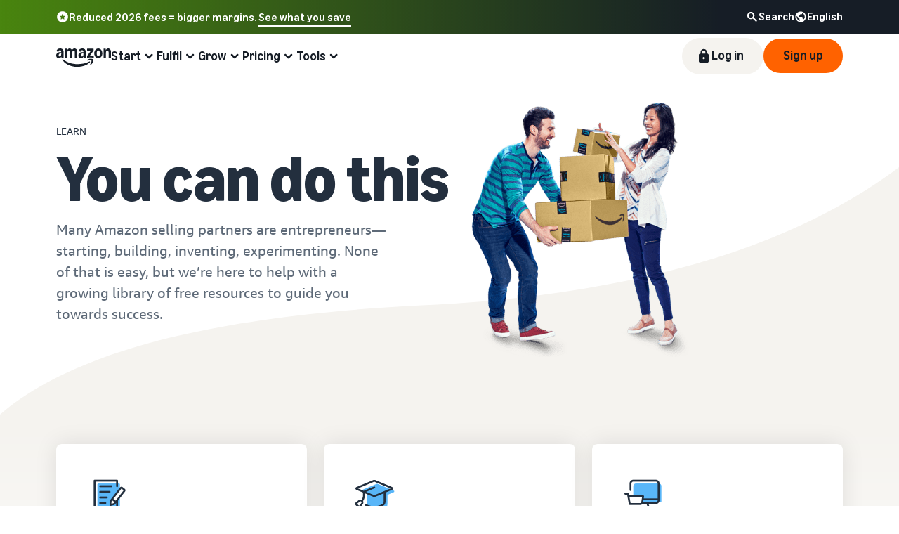

--- FILE ---
content_type: image/svg+xml
request_url: https://m.media-amazon.com/images/G/01/sell/images/apple-app-us._CB1565204275_.svg
body_size: 4776
content:
<?xml version="1.0" encoding="UTF-8"?>
<svg width="154px" height="54px" viewBox="0 0 154 54" version="1.1" xmlns="http://www.w3.org/2000/svg" xmlns:xlink="http://www.w3.org/1999/xlink">
    <!-- Generator: Sketch 55.2 (78181) - https://sketchapp.com -->
    <title>Group 8</title>
    <desc>Created with Sketch.</desc>
    <g id="Final-Comps" stroke="none" stroke-width="1" fill="none" fill-rule="evenodd">
        <g id="Sell-Dot-02-Sell" transform="translate(-859.000000, -3169.000000)" fill-rule="nonzero">
            <g id="Group-8" transform="translate(861.000000, 3171.000000)">
                <rect id="Rectangle" stroke="#979797" stroke-width="1.25" fill="#000000" x="-0.625" y="-0.625" width="151.25" height="51.25" rx="10"></rect>
                <g id="_Group_" transform="translate(11.250000, 7.500000)" fill="#FFFFFF">
                    <g id="_Group_2">
                        <g id="_Group_3">
                            <g id="Group-7" transform="translate(1.214459, 0.900337)">
                                <path d="M18.4966407,15.7255125 C18.5239619,13.6049239 19.6356944,11.6461451 21.4423407,10.5354375 C20.2974315,8.90030346 18.4485308,7.90076044 16.4533907,7.8383375 C14.3543407,7.6180125 12.3194032,9.094375 11.2497657,9.094375 C10.1594282,9.094375 8.5125532,7.8602125 6.7391407,7.8967 C4.40579228,7.97208552 2.28321217,9.26656935 1.1479907,11.3065375 C-1.2695093,15.4920625 0.533728199,21.643375 2.8494907,25.0266375 C4.0081157,26.683325 5.3622157,28.5338875 7.1340282,28.4682625 C8.8678532,28.39635 9.5154032,27.3626625 11.6082782,27.3626625 C13.6817282,27.3626625 14.2892657,28.4682625 16.0970282,28.4265375 C17.9575032,28.3963375 19.1296907,26.7624875 20.2476657,25.0901125 C21.0801359,23.9096621 21.7207203,22.6050074 22.1456907,21.224475 C19.9360114,20.2898891 18.4992198,18.1247054 18.4966407,15.7255125 L18.4966407,15.7255125 Z" id="_Path_"></path>
                                <path d="M15.0821032,5.613275 C16.0965114,4.39551488 16.5962719,2.83029057 16.4752532,1.25 C14.925463,1.41277561 13.493891,2.15347459 12.4657782,3.3245125 C11.4505641,4.47989878 10.936259,5.99145335 11.0361407,7.52625 C12.6067117,7.54242096 14.0979358,6.83735402 15.0821032,5.613275 L15.0821032,5.613275 Z" id="_Path_2"></path>
                                <g id="Group" transform="translate(30.035541, 11.599663)">
                                    <path d="M10.3778375,12.6745625 L4.4610875,12.6745625 L3.0401875,16.870125 L0.5340875,16.870125 L6.1383375,1.347625 L8.7420875,1.347625 L14.3463375,16.870125 L11.7975,16.870125 L10.3778375,12.6745625 Z M5.073875,10.738525 L9.763875,10.738525 L7.4518625,3.9294375 L7.3871625,3.9294375 L5.073875,10.738525 Z" id="Shape"></path>
                                    <path d="M26.4496125,11.2121625 C26.4496125,14.7290125 24.5672875,16.988525 21.7267125,16.988525 C20.2584441,17.0653308 18.8754155,16.2962884 18.165925,15.008525 L18.112175,15.008525 L18.112175,20.614 L15.789175,20.614 L15.789175,5.552975 L18.03775,5.552975 L18.03775,7.4353 L18.080475,7.4353 C18.8214854,6.1556099 20.2060053,5.38689855 21.6839875,5.4345625 C24.55625,5.434575 26.4496125,7.705075 26.4496125,11.2121625 Z M24.0619125,11.2121625 C24.0619125,8.9209125 22.877825,7.41455 21.0711875,7.41455 C19.2962875,7.41455 18.1024375,8.9526375 18.1024375,11.2121625 C18.1024375,13.4924375 19.2962875,15.0195375 21.0711875,15.0195375 C22.8778375,15.0195375 24.0619125,13.524175 24.0619125,11.2121625 Z" id="Shape"></path>
                                    <path d="M38.9056625,11.2121625 C38.9056625,14.7290125 37.0233375,16.988525 34.1827625,16.988525 C32.7144941,17.0653308 31.3314655,16.2962884 30.621975,15.008525 L30.568225,15.008525 L30.568225,20.614 L28.245225,20.614 L28.245225,5.552975 L30.49375,5.552975 L30.49375,7.4353 L30.536475,7.4353 C31.2774908,6.15561067 32.662016,5.38690384 34.14,5.434575 C37.01235,5.434575 38.9056625,7.705075 38.9056625,11.2121625 Z M36.517975,11.2121625 C36.517975,8.9209125 35.333875,7.41455 33.5272375,7.41455 C31.7523375,7.41455 30.5584875,8.9526375 30.5584875,11.2121625 C30.5584875,13.4924375 31.7523375,15.0195375 33.5272375,15.0195375 C35.3338875,15.0195375 36.517975,13.524175 36.517975,11.2121625 L36.517975,11.2121625 Z" id="Shape"></path>
                                    <path d="M47.1380875,12.5451625 C47.3102125,14.084475 48.8055875,15.0951625 50.849025,15.0951625 C52.8070375,15.0951625 54.215725,14.084425 54.215725,12.696475 C54.215725,11.4916375 53.3661125,10.770225 51.3544,10.275825 L49.3426875,9.7912 C46.49235,9.102725 45.1691,7.7697125 45.1691,5.606625 C45.1691,2.9284 47.5030875,1.0888 50.8172875,1.0888 C54.0972875,1.0888 56.34585,2.9284 56.4215375,5.606625 L54.0765375,5.606625 C53.9361625,4.05755 52.6556375,3.1225 50.7843,3.1225 C48.9129625,3.1225 47.63245,4.06855 47.63245,5.4455 C47.63245,6.5429125 48.450325,7.1886625 50.45105,7.683 L52.16125,8.102925 C55.3460625,8.8561 56.6693125,10.135425 56.6693125,12.4059 C56.6693125,15.30995 54.356075,17.1288 50.676875,17.1288 C47.2344875,17.1288 44.910275,15.352675 44.760125,12.54505 L47.1380875,12.5451625 Z" id="Path"></path>
                                    <path d="M61.6827625,2.87475 L61.6827625,5.552975 L63.8348625,5.552975 L63.8348625,7.392575 L61.6827625,7.392575 L61.6827625,13.6315875 C61.6827625,14.600825 62.113675,15.0524875 63.0597125,15.0524875 C63.3152018,15.0480324 63.5702777,15.0300908 63.823875,14.9987375 L63.823875,16.82735 C63.3985354,16.9068244 62.9662135,16.9428181 62.5335875,16.934775 C60.2423375,16.934775 59.348775,16.074175 59.348775,13.87935 L59.348775,7.392575 L57.703275,7.392575 L57.703275,5.552975 L59.34875,5.552975 L59.34875,2.87475 L61.6827625,2.87475 Z" id="Path"></path>
                                    <path d="M65.08125,11.2121625 C65.08125,7.651375 67.1784125,5.413825 70.4486875,5.413825 C73.7299375,5.413825 75.8173375,7.651325 75.8173375,11.2121625 C75.8173375,14.782725 73.740925,17.0105 70.4486875,17.0105 C67.1576125,17.0105 65.08125,14.7827125 65.08125,11.2121625 Z M73.4503875,11.2121625 C73.4503875,8.7695375 72.331,7.3278875 70.448675,7.3278875 C68.56635,7.3278875 67.4481875,8.780525 67.4481875,11.2121625 C67.4481875,13.66455 68.56635,15.095225 70.448675,15.095225 C72.331,15.095225 73.4503875,13.66455 73.4503875,11.2121625 L73.4503875,11.2121625 Z" id="Shape"></path>
                                    <path d="M77.7325625,5.552975 L79.94815,5.552975 L79.94815,7.479225 L80.0019,7.479225 C80.3108701,6.23921051 81.4470657,5.38578945 82.7240625,5.43455 C82.9917676,5.43361529 83.258734,5.46268843 83.5199625,5.521225 L83.5199625,7.694075 C83.1820012,7.59080415 82.8294495,7.54338911 82.4762125,7.5537 C81.7932728,7.5259943 81.1323386,7.79816841 80.6669518,8.29875747 C80.201565,8.79934652 79.9782207,9.47833843 80.0555625,10.15745 L80.0555625,16.8701 L77.7325625,16.8701 L77.7325625,5.552975 Z" id="Path"></path>
                                    <path d="M94.230375,13.5461375 C93.917875,15.600575 91.9171375,17.0104875 89.357325,17.0104875 C86.0650875,17.0104875 84.0216375,14.804675 84.0216375,11.2658625 C84.0216375,7.7160625 86.076075,5.4138125 89.259675,5.4138125 C92.390775,5.4138125 94.359775,7.5646875 94.359775,10.9960875 L94.359775,11.7919875 L86.3666125,11.7919875 L86.3666125,11.9323625 C86.2919843,12.774902 86.5829145,13.6088993 87.1653999,14.2222124 C87.7478853,14.8355255 88.5657844,15.1690416 89.41105,15.137925 C90.5383528,15.2435495 91.6011788,14.5962221 92.024575,13.546125 L94.230375,13.5461375 Z M86.377578,10.1684625 L92.03555,10.1684625 C92.0777068,9.41137187 91.8021206,8.67102885 91.2751876,8.12578943 C90.7482545,7.58055001 90.017751,7.27985051 89.259675,7.2961375 C88.4956022,7.29157779 87.7613634,7.59241829 87.2201569,8.13179156 C86.6789504,8.67116483 86.3756203,9.40437865 86.377578,10.1684625 L86.377578,10.1684625 Z" id="Shape"></path>
                                </g>
                                <g id="_Group_4" transform="translate(31.285541, 0.349663)">
                                    <g id="Group">
                                        <path d="M3.5327375,0.91375 C4.5189207,0.842980227 5.48486533,1.21818429 6.16470161,1.93608977 C6.84453789,2.65399526 7.16660734,3.63893099 7.0422625,4.6198 C7.0422625,7.0026125 5.754425,8.3723 3.5327375,8.3723 L0.83865,8.3723 L0.83865,0.91375 L3.5327375,0.91375 Z M1.9970875,7.3175 L3.4033375,7.3175 C4.10811493,7.35962751 4.79435815,7.08194876 5.27152314,6.56156474 C5.74868813,6.04118072 5.96597451,5.33349302 5.86305,4.635 C5.95848627,3.93940567 5.73807073,3.23755777 5.26208884,2.72141748 C4.78610696,2.20527718 4.10436959,1.92885787 3.4033375,1.9677625 L1.9970875,1.9677625 L1.9970875,7.3175 Z" id="Shape"></path>
                                        <path d="M8.35085,5.555425 C8.25433391,4.54653131 8.73810458,3.57013992 9.59926991,3.03574671 C10.4604352,2.5013535 11.5501023,2.5013535 12.4112676,3.03574671 C13.2724329,3.57013992 13.7562036,4.54653131 13.6596875,5.555425 C13.7580399,6.56540283 13.2747108,7.54368798 12.4127819,8.07923163 C11.550853,8.61477527 10.4596845,8.61477527 9.59775557,8.07923163 C8.73582668,7.54368798 8.25249757,6.56540283 8.35085,5.555425 Z M12.5171125,5.555425 C12.5171125,4.3353375 11.969,3.6218375 11.0071,3.6218375 C10.041525,3.6218375 9.49835,4.3353375 9.49835,5.5554375 C9.49835,6.7853 10.0415625,7.4933 11.0071,7.4933 C11.969025,7.4933 12.5171125,6.7804 12.5171125,5.555425 L12.5171125,5.555425 Z" id="Shape"></path>
                                        <polygon id="Path" points="20.716575 8.3721875 19.5642375 8.3721875 18.4009125 4.226675 18.313025 4.226675 17.154575 8.3721875 16.0132125 8.3721875 14.4617 2.743525 15.5884125 2.743525 16.5967125 7.038525 16.679725 7.038525 17.83695 2.743525 18.902625 2.743525 20.05985 7.038525 20.1477375 7.038525 21.15115 2.743525 22.2619875 2.743525"></polygon>
                                        <path d="M23.5669125,2.743525 L24.63625,2.743525 L24.63625,3.6376875 L24.7192625,3.6376875 C25.0079311,2.97934742 25.6824661,2.57663434 26.39895,2.634875 C26.953721,2.59316471 27.4973573,2.80598738 27.8763635,3.21325259 C28.2553696,3.6205178 28.4286163,4.1780297 28.3471875,4.728375 L28.3471875,8.372125 L27.23635,8.372125 L27.23635,5.007325 C27.23635,4.1027875 26.8432875,3.65295 26.02175,3.65295 C25.6454573,3.6354239 25.2802752,3.78310321 25.0219433,4.05727098 C24.7636113,4.33143875 24.6378938,4.70475126 24.67775,5.0793375 L24.67775,8.3721875 L23.5669125,8.3721875 L23.5669125,2.743525 Z" id="Path"></path>
                                        <polygon id="Path" points="30.1172125 0.54625 31.22805 0.54625 31.22805 8.372175 30.1172125 8.372175"></polygon>
                                        <path d="M32.7722375,5.555425 C32.6757955,4.54646531 33.1596425,3.5700492 34.0208717,3.03564775 C34.882101,2.5012463 35.971824,2.5012463 36.8330533,3.03564775 C37.6942825,3.5700492 38.1781295,4.54646531 38.0816875,5.555425 C38.179915,6.56543899 37.6964973,7.54369649 36.8345257,8.07921655 C35.972554,8.61473661 34.881371,8.61473661 34.0193993,8.07921655 C33.1574277,7.54369649 32.67401,6.56543899 32.7722375,5.555425 L32.7722375,5.555425 Z M36.9385,5.555425 C36.9385,4.3353375 36.3903875,3.6218375 35.4284875,3.6218375 C34.4629125,3.6218375 33.9197375,4.3353375 33.9197375,5.5554375 C33.9197375,6.7853 34.46295,7.4933 35.4284875,7.4933 C36.3904,7.4933 36.9385,6.7804 36.9385,5.555425 L36.9385,5.555425 Z" id="Shape"></path>
                                        <path d="M39.251125,6.7804 C39.251125,5.7672125 40.005525,5.1831125 41.344625,5.1001 L42.8692875,5.0122125 L42.8692875,4.526375 C42.8692875,3.9318875 42.476225,3.5962 41.71695,3.5962 C41.0968375,3.5962 40.66715,3.8238625 40.54385,4.2218125 L39.4684125,4.2218125 C39.5819375,3.2550125 40.4913625,2.6349 41.7682125,2.6349 C43.17935,2.6349 43.97525,3.3374 43.97525,4.526375 L43.97525,8.3722 L42.9059125,8.3722 L42.9059125,7.5811875 L42.818025,7.5811875 C42.4548357,8.15884542 41.8089671,8.49645404 41.12735,8.4649375 C40.6495202,8.51463977 40.1729639,8.35988833 39.8154948,8.03894056 C39.4580256,7.71799279 39.2530076,7.26080414 39.251125,6.7804 L39.251125,6.7804 Z M42.8692875,6.2994375 L42.8692875,5.8288625 L41.494775,5.91675 C40.719625,5.968625 40.3680625,6.2323 40.3680625,6.7285125 C40.3680625,7.2351 40.8075125,7.5299 41.4118125,7.5299 C41.7695451,7.56611233 42.126658,7.45559382 42.4014005,7.22364449 C42.676143,6.99169516 42.8449895,6.65817632 42.8692875,6.2994375 Z" id="Shape"></path>
                                        <path d="M45.4352,5.555425 C45.4352,3.7768625 46.3495125,2.65015 47.771625,2.65015 C48.489721,2.61706267 49.1622844,3.00184108 49.4977,3.63765 L49.5807125,3.63765 L49.5807125,0.54625 L50.69155,0.54625 L50.69155,8.372175 L49.6271,8.372175 L49.6271,7.4828875 L49.5392125,7.4828875 C49.1784427,8.11342123 48.4975932,8.49169559 47.7716375,8.4649375 C46.33975,8.465 45.4352,7.3382625 45.4352,5.555425 Z M46.5827,5.555425 C46.5827,6.749275 47.14545,7.4676625 48.0866125,7.4676625 C49.0228625,7.4676625 49.6015,6.7389125 49.6015,5.5603125 C49.6015,4.3872125 49.0167875,3.648075 48.0866125,3.648075 C47.1515125,3.648075 46.5826625,4.3713375 46.5826625,5.555425 L46.5827,5.555425 Z" id="Shape"></path>
                                        <path d="M55.2875,5.555425 C55.1909839,4.54653131 55.6747546,3.57013992 56.5359199,3.03574671 C57.3970852,2.5013535 58.4867523,2.5013535 59.3479176,3.03574671 C60.2090829,3.57013992 60.6928536,4.54653131 60.5963375,5.555425 C60.6946899,6.56540283 60.2113608,7.54368798 59.3494319,8.07923163 C58.487503,8.61477527 57.3963345,8.61477527 56.5344056,8.07923163 C55.6724767,7.54368798 55.1891476,6.56540283 55.2875,5.555425 L55.2875,5.555425 Z M59.45375,5.555425 C59.45375,4.3353375 58.90565,3.6218375 57.94375,3.6218375 C56.978175,3.6218375 56.435,4.3353375 56.435,5.5554375 C56.435,6.7853 56.9782125,7.4933 57.94375,7.4933 C58.9056625,7.4933 59.45375,6.7804 59.45375,5.555425 Z" id="Shape"></path>
                                        <path d="M62.0868125,2.743525 L63.15615,2.743525 L63.15615,3.6376875 L63.2391625,3.6376875 C63.5278311,2.97934742 64.2023661,2.57663434 64.91885,2.634875 C65.473621,2.59316471 66.0172573,2.80598738 66.3962635,3.21325259 C66.7752696,3.6205178 66.9485163,4.1780297 66.8670875,4.728375 L66.8670875,8.372125 L65.75625,8.372125 L65.75625,5.007325 C65.75625,4.1027875 65.3631875,3.65295 64.54165,3.65295 C64.1653573,3.6354239 63.8001752,3.78310321 63.5418433,4.05727098 C63.2835113,4.33143875 63.1577938,4.70475126 63.19765,5.0793375 L63.19765,8.3721875 L62.0868125,8.3721875 L62.0868125,2.743525 Z" id="Path"></path>
                                        <path d="M73.14395,1.3421625 L73.14395,2.7691625 L74.3634375,2.7691625 L74.3634375,3.7048375 L73.14395,3.7048375 L73.14395,6.599125 C73.14395,7.188725 73.386875,7.4469 73.93985,7.4469 C74.0814195,7.44644692 74.2228468,7.43788708 74.3634375,7.4212625 L74.3634375,8.34655 C74.1639494,8.3822384 73.961832,8.40122505 73.7591875,8.4033125 C72.5238375,8.4033125 72.0318875,7.9687375 72.0318875,6.8835375 L72.0318875,3.7047875 L71.1383375,3.7047875 L71.1383375,2.7691125 L72.0318875,2.7691125 L72.0318875,1.3421625 L73.14395,1.3421625 Z" id="Path"></path>
                                        <path d="M75.8807625,0.54625 L76.9818375,0.54625 L76.9818375,3.6480625 L77.069725,3.6480625 C77.3722597,2.9839607 78.0586002,2.58073443 78.785975,2.6397625 C79.3375958,2.6097466 79.8738729,2.82725464 80.2487366,3.23304232 C80.6236003,3.63882999 80.7980062,4.19063205 80.72445,4.73815 L80.72445,8.3721875 L79.6125,8.3721875 L79.6125,5.0121875 C79.6125,4.1131375 79.19375,3.6578125 78.4088875,3.6578125 C78.0224237,3.62611709 77.6416739,3.7666137 77.3684279,4.04174188 C77.095182,4.31687006 76.9573024,4.69857539 76.99165,5.0848125 L76.99165,8.3721875 L75.8808125,8.3721875 L75.8807625,0.54625 Z" id="Path"></path>
                                        <path d="M87.2015625,6.8524125 C86.8900713,7.91413685 85.8626236,8.6001288 84.7626,8.480825 C84.0120549,8.50063775 83.2907393,8.18953837 82.7900353,7.63006895 C82.2893313,7.07059953 82.059858,6.31931992 82.1625,5.5755625 C82.0625842,4.82973809 82.2911978,4.07725467 82.7891135,3.51305869 C83.2870293,2.94886272 84.0052525,2.62847094 84.7577125,2.6348875 C86.323875,2.6348875 87.2687,3.7048875 87.2687,5.4723875 L87.2687,5.86 L83.2940875,5.86 L83.2940875,5.92225 C83.258915,6.33992518 83.4015634,6.75305969 83.686951,7.06005087 C83.9723386,7.36704206 84.3739848,7.5394049 84.7931125,7.53475 C85.3365773,7.59999335 85.8656031,7.3304163 86.132225,6.852375 L87.2015625,6.8524125 Z M83.2940625,5.03845 L86.137075,5.03845 C86.1653911,4.65645055 86.0310731,4.28025634 85.7672212,4.00257387 C85.5033692,3.72489139 85.1345219,3.57154528 84.751575,3.580325 C84.36344,3.57544864 83.989785,3.72752654 83.7153704,4.0020611 C83.4409559,4.27659566 83.2890414,4.65031717 83.2940875,5.03845 L83.2940625,5.03845 Z" id="Shape"></path>
                                    </g>
                                </g>
                            </g>
                        </g>
                    </g>
                </g>
            </g>
        </g>
    </g>
</svg>

--- FILE ---
content_type: image/svg+xml
request_url: https://m.media-amazon.com/images/G/01/sell/navigation/logos/amazon-us-logo-REV.svg
body_size: 3161
content:
<?xml version="1.0" encoding="UTF-8"?>
<svg width="90" height="30" viewBox="0 0 90 30" fill="none" xmlns="http://www.w3.org/2000/svg">
<g clip-path="url(#clip0_3784_335)">
<path d="M4.37772 15.899C3.51072 15.899 2.74752 15.7097 2.08812 15.3312C1.42871 14.9404 0.915841 14.4031 0.549505 13.7193C0.183168 13.0233 0 12.2234 0 11.3198C0 10.233 0.268647 9.28053 0.80594 8.46237C1.35545 7.64422 2.13086 7.01534 3.13218 6.57574C4.14571 6.13614 5.3302 5.91634 6.68564 5.91634C7.30841 5.91634 7.81518 5.95907 8.20594 6.04455V5.6599C8.20594 4.73185 8.03498 4.04191 7.69307 3.5901C7.35115 3.12607 6.83218 2.89406 6.13614 2.89406C5.0127 2.89406 4.29224 3.4863 3.97475 4.67079C3.87706 5.0127 3.67558 5.15924 3.3703 5.11039L0.879208 4.67079C0.696039 4.63416 0.567822 4.55478 0.494554 4.43267C0.433498 4.31056 0.427393 4.14571 0.476237 3.93812C0.793729 2.69257 1.46535 1.72788 2.49109 1.04406C3.52904 0.34802 4.82954 0 6.39257 0C8.24868 0 9.65907 0.50066 10.6238 1.50198C11.6007 2.5033 12.0891 3.96254 12.0891 5.8797V15.0931C12.0891 15.2274 12.0403 15.3434 11.9426 15.4411C11.8571 15.5266 11.7472 15.5693 11.6129 15.5693H9.23168C8.93861 15.5693 8.75544 15.4106 8.68218 15.0931L8.31584 13.3713H8.1693C7.8396 14.1772 7.34505 14.8 6.68564 15.2396C6.03845 15.6792 5.26914 15.899 4.37772 15.899ZM3.99307 10.8802C3.99307 11.5274 4.15792 12.0464 4.48762 12.4371C4.82954 12.8157 5.28746 13.0049 5.86138 13.0049C6.61848 13.0049 7.19851 12.6691 7.60148 11.9975C8.00445 11.3137 8.20594 10.3368 8.20594 9.06683V8.09604C7.86402 8.03498 7.54043 8.00445 7.23515 8.00445C6.23383 8.00445 5.4401 8.26699 4.85396 8.79208C4.28003 9.30495 3.99307 10.001 3.99307 10.8802ZM14.3604 0.80594C14.3604 0.671617 14.4031 0.561716 14.4886 0.476238C14.5863 0.378548 14.7023 0.329703 14.8366 0.329703H17.2544C17.3888 0.329703 17.4987 0.372442 17.5842 0.457921C17.6818 0.543399 17.7429 0.659406 17.7673 0.80594L18.1337 2.60099H18.2802C18.6099 1.75842 19.08 1.11733 19.6906 0.677723C20.3134 0.225908 21.046 0 21.8886 0C22.7922 0 23.5676 0.238119 24.2148 0.714356C24.8742 1.19059 25.381 1.86832 25.7351 2.74752H25.8817C26.419 1.81947 27.0234 1.12954 27.695 0.677723C28.3667 0.225908 29.1176 0 29.948 0C30.8516 0 31.6332 0.244221 32.2926 0.73267C32.9642 1.22112 33.477 1.91716 33.8312 2.82079C34.1853 3.72442 34.3624 4.7929 34.3624 6.02624V15.0931C34.3624 15.2274 34.3135 15.3434 34.2158 15.4411C34.1304 15.5266 34.0205 15.5693 33.8861 15.5693H30.9554C30.8211 15.5693 30.7051 15.5266 30.6074 15.4411C30.5219 15.3434 30.4792 15.2274 30.4792 15.0931V6.31931C30.4792 5.42789 30.3082 4.74406 29.9663 4.26782C29.6244 3.79158 29.1299 3.55346 28.4827 3.55346C27.7744 3.55346 27.231 3.83432 26.8525 4.39604C26.4861 4.95775 26.303 5.7698 26.303 6.83218V15.0931C26.303 15.2274 26.2541 15.3434 26.1564 15.4411C26.0709 15.5266 25.961 15.5693 25.8267 15.5693H22.896C22.7617 15.5693 22.6457 15.5266 22.548 15.4411C22.4625 15.3434 22.4198 15.2274 22.4198 15.0931V6.31931C22.4198 5.42789 22.2488 4.74406 21.9069 4.26782C21.565 3.79158 21.0705 3.55346 20.4233 3.55346C19.715 3.55346 19.1716 3.83432 18.7931 4.39604C18.4267 4.95775 18.2436 5.7698 18.2436 6.83218V15.0931C18.2436 15.2274 18.1947 15.3434 18.097 15.4411C18.0115 15.5266 17.9016 15.5693 17.7673 15.5693H14.8366C14.7023 15.5693 14.5863 15.5266 14.4886 15.4411C14.4031 15.3434 14.3604 15.2274 14.3604 15.0931V0.80594ZM36.2673 11.3198C36.2673 10.233 36.536 9.28053 37.0733 8.46237C37.6228 7.64422 38.3982 7.01534 39.3995 6.57574C40.413 6.13614 41.5975 5.91634 42.953 5.91634C43.5757 5.91634 44.0825 5.95907 44.4733 6.04455V5.6599C44.4733 4.73185 44.3023 4.04191 43.9604 3.5901C43.6185 3.12607 43.0995 2.89406 42.4035 2.89406C41.28 2.89406 40.5596 3.4863 40.2421 4.67079C40.1444 5.0127 39.9429 5.15924 39.6376 5.11039L37.1465 4.67079C36.9634 4.63416 36.8351 4.55478 36.7619 4.43267C36.7008 4.31056 36.6947 4.14571 36.7436 3.93812C37.061 2.69257 37.7327 1.72788 38.7584 1.04406C39.7964 0.34802 41.0969 0 42.6599 0C44.516 0 45.9264 0.50066 46.8911 1.50198C47.868 2.5033 48.3564 3.96254 48.3564 5.8797V15.0931C48.3564 15.2274 48.3076 15.3434 48.2099 15.4411C48.1244 15.5266 48.0145 15.5693 47.8802 15.5693H45.499C45.2059 15.5693 45.0228 15.4106 44.9495 15.0931L44.5832 13.3713H44.4366C44.1069 14.1772 43.6124 14.8 42.953 15.2396C42.3058 15.6792 41.5365 15.899 40.645 15.899C39.778 15.899 39.0148 15.7097 38.3554 15.3312C37.696 14.9404 37.1832 14.4031 36.8168 13.7193C36.4505 13.0233 36.2673 12.2234 36.2673 11.3198ZM40.2604 10.8802C40.2604 11.5274 40.4252 12.0464 40.7549 12.4371C41.0969 12.8157 41.5548 13.0049 42.1287 13.0049C42.8858 13.0049 43.4658 12.6691 43.8688 11.9975C44.2718 11.3137 44.4733 10.3368 44.4733 9.06683V8.09604C44.1313 8.03498 43.8077 8.00445 43.5025 8.00445C42.5011 8.00445 41.7074 8.26699 41.1213 8.79208C40.5473 9.30495 40.2604 10.001 40.2604 10.8802ZM50.3346 12.8767C50.3346 12.6081 50.4079 12.3761 50.5544 12.1807L56.8188 3.40693H50.9574C50.8231 3.40693 50.7071 3.36419 50.6094 3.27871C50.5239 3.18102 50.4812 3.06502 50.4812 2.93069V0.80594C50.4812 0.671617 50.5239 0.561716 50.6094 0.476238C50.7071 0.378548 50.8231 0.329703 50.9574 0.329703H60.5921C60.7264 0.329703 60.8363 0.378548 60.9218 0.476238C61.0195 0.561716 61.0683 0.671617 61.0683 0.80594V3.02227C61.0683 3.29092 60.995 3.52294 60.8485 3.71832L55.1703 11.5213C55.5122 11.4602 55.8602 11.4297 56.2143 11.4297C57.0935 11.4297 57.8995 11.5091 58.6322 11.6678C59.377 11.8144 60.1463 12.0586 60.9401 12.4005C61.2209 12.5226 61.3614 12.7302 61.3614 13.0233V15.1297C61.3614 15.3251 61.3003 15.4594 61.1782 15.5327C61.0561 15.5937 60.9034 15.5876 60.7203 15.5144C59.8044 15.1724 58.9924 14.9343 58.2841 14.8C57.5881 14.6535 56.8249 14.5802 55.9945 14.5802C55.1764 14.5802 54.3704 14.6535 53.5767 14.8C52.7952 14.9465 51.9282 15.1846 50.9757 15.5144C50.7926 15.5754 50.6399 15.5754 50.5178 15.5144C50.3957 15.4411 50.3346 15.3129 50.3346 15.1297V12.8767ZM62.1673 7.9495C62.1673 6.45973 62.4543 5.11039 63.0282 3.90148C63.6021 2.68036 64.3897 1.72788 65.3911 1.04406C66.4046 0.34802 67.528 0 68.7614 0C70.0069 0 71.1303 0.34802 72.1317 1.04406C73.1452 1.72788 73.9389 2.68036 74.5128 3.90148C75.099 5.11039 75.3921 6.45973 75.3921 7.9495C75.3921 9.43927 75.099 10.7947 74.5128 12.0158C73.9389 13.2247 73.1452 14.1772 72.1317 14.8733C71.1303 15.5571 70.0069 15.899 68.7614 15.899C67.528 15.899 66.4046 15.5571 65.3911 14.8733C64.3897 14.1772 63.6021 13.2247 63.0282 12.0158C62.4543 10.7947 62.1673 9.43927 62.1673 7.9495ZM66.197 7.9495C66.197 9.50033 66.4168 10.697 66.8564 11.5396C67.296 12.37 67.931 12.7851 68.7614 12.7851C69.5917 12.7851 70.2328 12.37 70.6846 11.5396C71.1364 10.697 71.3624 9.50033 71.3624 7.9495C71.3624 6.39868 71.1364 5.20808 70.6846 4.37772C70.2328 3.53515 69.5917 3.11386 68.7614 3.11386C67.931 3.11386 67.296 3.53515 66.8564 4.37772C66.4168 5.20808 66.197 6.39868 66.197 7.9495ZM77.3703 0.80594C77.3703 0.671617 77.413 0.561716 77.4985 0.476238C77.5962 0.378548 77.7122 0.329703 77.8465 0.329703H80.2643C80.3987 0.329703 80.5086 0.372442 80.594 0.457921C80.6917 0.543399 80.7528 0.659406 80.7772 0.80594L81.1435 2.60099H81.2901C81.6198 1.77063 82.1021 1.12954 82.7371 0.677723C83.3843 0.225908 84.1414 0 85.0084 0C85.9364 0 86.7363 0.244221 87.4079 0.73267C88.0917 1.22112 88.6168 1.91716 88.9831 2.82079C89.3495 3.72442 89.5326 4.7929 89.5326 6.02624V15.0931C89.5326 15.2274 89.4838 15.3434 89.3861 15.4411C89.3006 15.5266 89.1907 15.5693 89.0564 15.5693H86.1257C85.9914 15.5693 85.8754 15.5266 85.7777 15.4411C85.6922 15.3434 85.6495 15.2274 85.6495 15.0931V6.31931C85.6495 5.42789 85.4663 4.74406 85.1 4.26782C84.7336 3.79158 84.2147 3.55346 83.543 3.55346C82.7982 3.55346 82.2303 3.83432 81.8396 4.39604C81.4488 4.95775 81.2534 5.7698 81.2534 6.83218V15.0931C81.2534 15.2274 81.2046 15.3434 81.1069 15.4411C81.0214 15.5266 80.9115 15.5693 80.7772 15.5693H77.8465C77.7122 15.5693 77.5962 15.5266 77.4985 15.4411C77.413 15.3434 77.3703 15.2274 77.3703 15.0931V0.80594Z" fill="white"/>
<path d="M50.8842 18.5916C50.6277 18.8358 50.5606 19.0922 50.6827 19.3609C50.7682 19.5563 50.933 19.6662 51.1772 19.6906C51.4215 19.7272 51.7695 19.7028 52.2213 19.6173C52.954 19.4586 53.7172 19.3487 54.5109 19.2876C55.3046 19.2388 55.9946 19.251 56.5807 19.3243C57.1668 19.4097 57.5332 19.5563 57.6797 19.7639C57.8995 20.0936 57.8201 20.7896 57.4416 21.852C57.0753 22.9144 56.5746 23.9462 55.9396 24.9475C55.6954 25.3505 55.5489 25.668 55.5 25.9C55.4512 26.132 55.5122 26.3274 55.6832 26.4861C55.7931 26.596 55.9152 26.651 56.0495 26.651C56.4036 26.651 56.9165 26.3396 57.5881 25.7168C58.797 24.6667 59.6457 23.4211 60.1342 21.9802C60.4028 21.2353 60.5677 20.4538 60.6287 19.6356C60.6898 18.8175 60.5982 18.2314 60.354 17.8772C60.122 17.5353 59.6091 17.2545 58.8154 17.0347C58.0338 16.8149 57.2462 16.705 56.4525 16.705C54.9017 16.705 53.4302 17.0713 52.0381 17.804C51.5253 18.0848 51.1406 18.3474 50.8842 18.5916ZM10.1842 17.6757C9.95214 17.8589 9.9033 18.1642 10.0376 18.5916C10.1597 18.9701 10.4467 19.4403 10.8985 20.002C12.718 22.2488 14.8855 24.1172 17.401 25.6069C19.9165 27.0967 22.6091 28.1957 25.4787 28.904C28.3606 29.6244 31.3035 29.9847 34.3074 29.9847C38.154 29.9847 41.8173 29.4229 45.2975 28.2995C48.7777 27.1883 51.684 25.6253 54.0164 23.6104C54.8345 22.8899 55.2436 22.316 55.2436 21.8886C55.2436 21.7299 55.1764 21.5711 55.0421 21.4124C54.8589 21.2292 54.6391 21.1682 54.3827 21.2292C54.1263 21.2903 53.766 21.4429 53.302 21.6871C51.0673 22.8594 48.3442 23.7936 45.1327 24.4896C41.9334 25.1979 38.5936 25.552 35.1134 25.552C30.8028 25.552 26.6388 24.9658 22.6213 23.7936C18.6038 22.6213 15.0442 20.7896 11.9426 18.2985C11.4908 17.9444 11.1244 17.7185 10.8436 17.6208C10.5749 17.5231 10.3551 17.5414 10.1842 17.6757Z" fill="white"/>
<path d="M50.8842 18.5916C50.6277 18.8358 50.5606 19.0922 50.6827 19.3609C50.7682 19.5563 50.933 19.6662 51.1772 19.6906C51.4215 19.7272 51.7695 19.7028 52.2213 19.6173C52.954 19.4586 53.7172 19.3487 54.5109 19.2876C55.3046 19.2388 55.9946 19.251 56.5807 19.3243C57.1668 19.4097 57.5332 19.5563 57.6797 19.7639C57.8995 20.0936 57.8201 20.7896 57.4416 21.852C57.0753 22.9144 56.5746 23.9462 55.9396 24.9475C55.6954 25.3505 55.5489 25.668 55.5 25.9C55.4512 26.132 55.5122 26.3274 55.6832 26.4861C55.7931 26.596 55.9152 26.651 56.0495 26.651C56.4036 26.651 56.9165 26.3396 57.5881 25.7168C58.797 24.6667 59.6457 23.4211 60.1342 21.9802C60.4028 21.2353 60.5677 20.4538 60.6287 19.6356C60.6898 18.8175 60.5982 18.2314 60.354 17.8772C60.122 17.5353 59.6091 17.2545 58.8154 17.0347C58.0338 16.8149 57.2462 16.705 56.4525 16.705C54.9017 16.705 53.4302 17.0713 52.0381 17.804C51.5253 18.0848 51.1406 18.3474 50.8842 18.5916ZM10.1842 17.6757C9.95214 17.8589 9.9033 18.1642 10.0376 18.5916C10.1597 18.9701 10.4467 19.4403 10.8985 20.002C12.718 22.2488 14.8855 24.1172 17.401 25.6069C19.9165 27.0967 22.6091 28.1957 25.4787 28.904C28.3606 29.6244 31.3035 29.9847 34.3074 29.9847C38.154 29.9847 41.8173 29.4229 45.2975 28.2995C48.7777 27.1883 51.684 25.6253 54.0164 23.6104C54.8345 22.8899 55.2436 22.316 55.2436 21.8886C55.2436 21.7299 55.1764 21.5711 55.0421 21.4124C54.8589 21.2292 54.6391 21.1682 54.3827 21.2292C54.1263 21.2903 53.766 21.4429 53.302 21.6871C51.0673 22.8594 48.3442 23.7936 45.1327 24.4896C41.9334 25.1979 38.5936 25.552 35.1134 25.552C30.8028 25.552 26.6388 24.9658 22.6213 23.7936C18.6038 22.6213 15.0442 20.7896 11.9426 18.2985C11.4908 17.9444 11.1244 17.7185 10.8436 17.6208C10.5749 17.5231 10.3551 17.5414 10.1842 17.6757Z" stroke="white" stroke-width="0.030528"/>
</g>
<defs>
<clipPath id="clip0_3784_335">
<rect width="89.5326" height="30" fill="white"/>
</clipPath>
</defs>
</svg>
